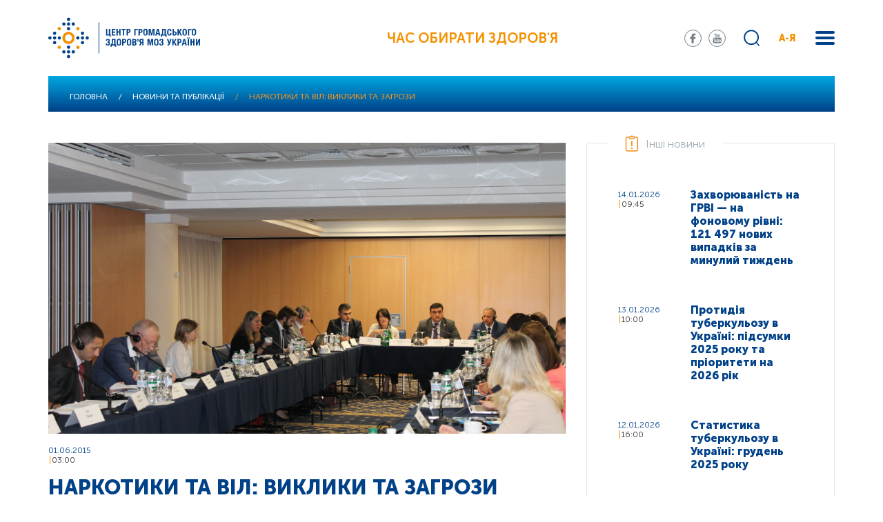

--- FILE ---
content_type: text/html; charset=UTF-8
request_url: https://phc.org.ua/news/narkotiki-ta-vil-vikliki-ta-zagrozi
body_size: 20775
content:
<!DOCTYPE html>
<html lang="uk" dir="ltr" prefix="content: http://purl.org/rss/1.0/modules/content/  dc: http://purl.org/dc/terms/  foaf: http://xmlns.com/foaf/0.1/  og: http://ogp.me/ns#  rdfs: http://www.w3.org/2000/01/rdf-schema#  schema: http://schema.org/  sioc: http://rdfs.org/sioc/ns#  sioct: http://rdfs.org/sioc/types#  skos: http://www.w3.org/2004/02/skos/core#  xsd: http://www.w3.org/2001/XMLSchema# ">
  <head>
    <meta charset="utf-8" />
<link rel="canonical" href="http://phc.org.ua/news/narkotiki-ta-vil-vikliki-ta-zagrozi" />
<meta name="description" content="27-28 травня в Києві відбувся захід з міжнародною участю «Регіональний діалог з питань політики стосовно наркотиків та ВІЛ для країн Східної Європи та Центральної Азії», організований Управлінням ООН з питань наркотиків та злочинності." />
<meta name="MobileOptimized" content="width" />
<meta name="HandheldFriendly" content="true" />
<meta name="viewport" content="width=device-width, initial-scale=1.0" />
<link rel="shortcut icon" href="/sites/default/files/favicon_01.png" type="image/png" />
<link rel="alternate" hreflang="uk" href="http://phc.org.ua/news/narkotiki-ta-vil-vikliki-ta-zagrozi" />
<link rel="revision" href="http://phc.org.ua/news/narkotiki-ta-vil-vikliki-ta-zagrozi" />

    <title>Наркотики та ВІЛ: виклики та загрози | Центр громадського здоров’я</title>
    <link rel="stylesheet" media="all" href="/sites/default/files/css/css_DduFjoNRmR6joHT_CpfByEVjZbQxyi7H8d4AZDDvgrw.css" />
<link rel="stylesheet" media="all" href="//fonts.googleapis.com/css?family=Roboto:100,300,400,500,700,900&amp;amp;subset=cyrillic" />
<link rel="stylesheet" media="all" href="//stackpath.bootstrapcdn.com/bootstrap/4.1.3/css/bootstrap.min.css" />
<link rel="stylesheet" media="all" href="/sites/default/files/css/css_o5qxaitWqGoU7uuTfkQOQhVbwUyisA8G9fBeDJz87DM.css" />

    
<!--[if lte IE 8]>
<script src="/sites/default/files/js/js_VtafjXmRvoUgAzqzYTA3Wrjkx9wcWhjP0G4ZnnqRamA.js"></script>
<![endif]-->

  </head>
  <body>
        <a href="#main-content" class="visually-hidden focusable">
      Перейти до основного вмісту
    </a>
    
      <div class="dialog-off-canvas-main-canvas" data-off-canvas-main-canvas>
    <div class="wrapper">
    <div class="search-block">
    <div class="container">
            <div class="row">
                    <div class="col-12">
                            <div class="search-form">
                                <div class="search-block-form" data-drupal-selector="search-block-form" id="block-moz-search" role="search">
  
    
      <form action="/search/content" method="get" id="search-block-form" accept-charset="UTF-8">
  <div class="js-form-item form-item js-form-type-search form-item-keys js-form-item-keys form-no-label">
      <label for="edit-keys" class="visually-hidden">Пошук</label>
        <input title="Введіть терміни, які необхідно знайти." data-drupal-selector="edit-keys" type="search" id="edit-keys" name="keys" value="" size="15" maxlength="128" class="form-search" />

        </div>
<div data-drupal-selector="edit-actions" class="form-actions js-form-wrapper form-wrapper" id="edit-actions"><input data-drupal-selector="edit-submit" type="submit" id="edit-submit" value="Пошук" class="button js-form-submit form-submit" />
</div>

</form>

  </div>

                                    <div class="close-search"></div>
                            </div>
                    </div>
            </div>
    </div>
</div>

<div class="menu">
    <div class="container">
          <div>
    <nav role="navigation" aria-labelledby="block-moz-main-menu-menu" id="block-moz-main-menu">
            
  <h2 class="visually-hidden" id="block-moz-main-menu-menu">Основна навіґація</h2>
  

        
                    <div class="menu-in">
                                <div class="one-sub-menu">
                      <div class="one-sub-tit">
                            <a href="/pro-centr" data-drupal-link-system-path="node/1117">Про центр</a>
                      </div>
                                                                <ul>
                                  <li>
                    <a href="/pro-centr/ustanovchi-dokumenti" data-drupal-link-system-path="node/1119">Установчі документи</a>
                                      </li>
                                  <li>
                    <a href="/pro-centr/zapobigannya-korupcii" data-drupal-link-system-path="node/1267">Запобігання корупції</a>
                                      </li>
                                  <li>
                    <a href="/pro-centr/vnutrishniy-audit" data-drupal-link-system-path="node/1483">Внутрішній аудит</a>
                                      </li>
                                  <li>
                    <a href="/pro-centr/proekti" data-drupal-link-system-path="node/1104">Проєкти</a>
                                      </li>
                                  <li>
                    <a href="/pro-centr/zakupivli" data-drupal-link-system-path="node/1192">Закупівлі</a>
                                      </li>
                                  <li>
                    <a href="/pro-centr/intervenciyna-epidemiologichna-sluzhba" data-drupal-link-system-path="node/1773">Інтервенційна епідеміологічна служба</a>
                                      </li>
                                  <li>
                    <a href="/pro-centr/ntgei" title="Національна технічна група експертів з питань імунопрофілактики (НТГЕІ)" data-drupal-link-system-path="node/1942">НТГЕІ</a>
                                      </li>
                                  <li>
                    <a href="/pro-centr/usunennya-pravovikh-bareriv" data-drupal-link-system-path="node/1818">Усунення правових бар’єрів</a>
                                      </li>
                                  <li>
                    <a href="/pro-centr/donacii" data-drupal-link-system-path="node/2020">Донації</a>
                                      </li>
                                  <li>
                    <a href="/pro-centr/energomenedzhment" data-drupal-link-system-path="node/3628">Енергоменеджмент</a>
                                      </li>
                                  <li>
                    <a href="/pro-centr/contacts" title="Контакти" data-drupal-link-system-path="node/13">Контакти</a>
                                      </li>
                          </ul>
        
                                      </div>
                                <div class="one-sub-menu">
                      <div class="one-sub-tit">
                            <a href="/kontrol-zakhvoryuvan" data-drupal-link-system-path="node/1107">Контроль захворювань</a>
                      </div>
                                                                <ul>
                                  <li>
                    <a href="/kontrol-zakhvoryuvan/tuberkuloz" data-drupal-link-system-path="node/1108">Туберкульоз</a>
                                      </li>
                                  <li>
                    <a href="/kontrol-zakhvoryuvan/vilsnid" data-drupal-link-system-path="node/1109">ВІЛ/СНІД</a>
                                      </li>
                                  <li>
                    <a href="/kontrol-zakhvoryuvan/virusni-gepatiti" data-drupal-link-system-path="node/1252">Вірусні гепатити</a>
                                      </li>
                                  <li>
                    <a href="/kontrol-zakhvoryuvan/inshi-infekciyni-zakhvoryuvannya" data-drupal-link-system-path="node/1156">Інші інфекційні захворювання</a>
                                      </li>
                                  <li>
                    <a href="/kontrol-zakhvoryuvan/imunizaciya" data-drupal-link-system-path="node/1245">Імунізація</a>
                                      </li>
                                  <li>
                    <a href="/kontrol-zakhvoryuvan/antimikrobna-rezistentnist" data-drupal-link-system-path="node/2556">Антимікробна резистентність</a>
                                      </li>
                                  <li>
                    <a href="/kontrol-zakhvoryuvan/infekciyniy-kontrol" data-drupal-link-system-path="node/1722">Інфекційний контроль</a>
                                      </li>
                                  <li>
                    <a href="/kontrol-zakhvoryuvan/neinfekciyni-zakhvoryuvannya" data-drupal-link-system-path="node/1258">Неінфекційні захворювання</a>
                                      </li>
                                  <li>
                    <a href="/kontrol-zakhvoryuvan/zalezhnist-vid-psikhoaktivnikh-rechovin" data-drupal-link-system-path="node/1110">Залежність від психоактивних речовин</a>
                                      </li>
                                  <li>
                    <a href="/kontrol-zakhvoryuvan/farmmenedzhment" data-drupal-link-system-path="node/1269">Фармменеджмент</a>
                                      </li>
                                  <li>
                    <a href="/kontrol-zakhvoryuvan/medichna-dopomoga-za-kordonom" title="Медична допомога вимушеним переселенцям за кордоном" data-drupal-link-system-path="node/3424">Меддопомога за кордоном</a>
                                      </li>
                          </ul>
        
                                      </div>
                                <div class="one-sub-menu">
                      <div class="one-sub-tit">
                            <a href="/kontrol-zakhvoryuvan/laboratorni-doslidzhennya/vsesvitnya-programa-laboratornogo-liderstva" title="Всесвітня програма лабораторного лідерства (GLLP)" data-drupal-link-system-path="node/3666">Всесвітня програма лабораторного лідерства</a>
                      </div>
                                      </div>
                                <div class="one-sub-menu">
                      <div class="one-sub-tit">
                            <a href="/eu4health" title="Програма EU4Health в Україні" data-drupal-link-system-path="node/3799">EU4Health</a>
                      </div>
                                      </div>
                                <div class="one-sub-menu">
                      <div class="one-sub-tit">
                            <a href="/promociya-zdorovya" data-drupal-link-system-path="node/1546">Промоція здоров’я</a>
                      </div>
                                                                <ul>
                                  <li>
                    <a href="/promociya-zdorovya/materiali-z-promocii-zdorovya" data-drupal-link-system-path="node/1262">Матеріали з промоції здоров’я</a>
                                      </li>
                                  <li>
                    <a href="/promociya-zdorovya/onlayn-testi" data-drupal-link-system-path="node/3085">Онлайн-тести</a>
                                      </li>
                          </ul>
        
                                      </div>
                                <div class="one-sub-menu">
                      <div class="one-sub-tit">
                            <a href="/karera-ta-navchannya" data-drupal-link-system-path="node/1363">Кар’єра</a>
                      </div>
                                                                <ul>
                                  <li>
                    <a href="/karera-ta-navchannya/vakansii" data-drupal-link-system-path="node/1120">Вакансії</a>
                                      </li>
                                  <li>
                    <a href="/karera-ta-navchannya/sertifikaciya-iso" data-drupal-link-system-path="node/3476">Сертифікація ISO</a>
                                      </li>
                                  <li>
                    <a href="/karera-ta-navchannya/bezperervniy-profesiyniy-rozvitok" data-drupal-link-system-path="node/4837">Безперервний професійний розвиток</a>
                                      </li>
                          </ul>
        
                                      </div>
                                <div class="one-sub-menu">
                      <div class="one-sub-tit">
                            <a href="https://courses.phc.org.ua/">Дистанційне навчання</a>
                      </div>
                                      </div>
                                <div class="one-sub-menu">
                      <div class="one-sub-tit">
                            <a href="/naukova-diyalnist" data-drupal-link-system-path="node/2703">Наукова діяльність</a>
                      </div>
                                      </div>
                                <div class="one-sub-menu">
                      <div class="one-sub-tit">
                            <a href="/regionalni-sistemi-gromadskogo-zdorovya" data-drupal-link-system-path="node/1822">Регіональні системи ГЗ</a>
                      </div>
                                                                <ul>
                                  <li>
                    <a href="/regionalni-sistemi-gromadskogo-zdorovya/gromadske-zdorovya-ukraini-profili-regioniv" title="Громадське здоров’я України: профілі регіонів" data-drupal-link-system-path="node/3463">Профілі регіонів</a>
                                      </li>
                          </ul>
        
                                      </div>
                                <div class="one-sub-menu">
                      <div class="one-sub-tit">
                            <a href="/news" data-drupal-link-system-path="news">Новини та публікації</a>
                      </div>
                                                                <ul>
                                  <li>
                    <a href="/news/all" data-drupal-link-system-path="news/all">Всі новини та публікації</a>
                                      </li>
                                  <li>
                    <a href="/promociya-zdorovya/daydzhest-cgz" title="Щомісячний дайджест для медпрацівників" data-drupal-link-system-path="node/3088">Дайджест ЦГЗ</a>
                                      </li>
                                  <li>
                    <a href="/promociya-zdorovya/daydzhest-pro-covid-19-cifri-i-fakti" title="Щотижневий дайджест про COVID-19: цифри і факти" data-drupal-link-system-path="node/3529">Дайджест про COVID-19</a>
                                      </li>
                          </ul>
        
                                      </div>
                                <div class="one-sub-menu">
                      <div class="one-sub-tit">
                            <a href="/reaguvannya-na-nadzvichayni-situacii" data-drupal-link-system-path="node/3150">Реагування на надзвичайні ситуації</a>
                      </div>
                                      </div>
                                <div class="one-sub-menu">
                      <div class="one-sub-tit">
                            <a href="/monitoring-i-statistika" data-drupal-link-system-path="node/3152">Моніторинг і статистика</a>
                      </div>
                                      </div>
                                <div class="one-sub-menu">
                      <div class="one-sub-tit">
                            <a href="/uptodate" data-drupal-link-system-path="node/3251">UpToDate</a>
                      </div>
                                      </div>
                        </div>
        


  </nav>

  </div>

    </div>
</div>


    <div class="menu-abc">
        <div class="sub-back">
                <a href="#">
                    назад в меню
                </a>
        </div>
        <div class="container">
            <nav role="navigation" aria-labelledby="block-aya-menu" id="block-aya">
            <div class="menu-abc-in">
                    <div class="one-sub-menu-abc">
                <div class="one-sub-tit-abc">
                    <span>І</span>
                </div>
                <ul>
                                            <li>
                            <a href="/kontrol-zakhvoryuvan/imunizaciya" data-drupal-link-system-path="node/1245">Імунізація</a>
                        </li>
                                            <li>
                            <a href="/kontrol-zakhvoryuvan/neinfekciyni-zakhvoryuvannya/sercevo-sudinni-zakhvoryuvannya/insult" data-drupal-link-system-path="node/1556">Інсульт</a>
                        </li>
                                            <li>
                            <a href="/kontrol-zakhvoryuvan/inshi-infekciyni-zakhvoryuvannya/infekcii-scho-peredayutsya-statevim-shlyakhom-ipssh" data-drupal-link-system-path="node/1175">Інфекції, що передаються статевим шляхом (ІПСШ)</a>
                        </li>
                                            <li>
                            <a href="/kontrol-zakhvoryuvan/inshi-infekciyni-zakhvoryuvannya/infekciyna-zakhvoryuvanist-naselennya-ukraini" data-drupal-link-system-path="node/1257">Інфекційна захворюваність населення України</a>
                        </li>
                                            <li>
                            <a href="/kontrol-zakhvoryuvan/inshi-infekciyni-zakhvoryuvannya/krapelni-infekcii/infekciyniy-mononukleoz" data-drupal-link-system-path="node/2635">Інфекційний мононуклеоз</a>
                        </li>
                                    </ul>
            </div>
                    <div class="one-sub-menu-abc">
                <div class="one-sub-tit-abc">
                    <span>А</span>
                </div>
                <ul>
                                            <li>
                            <a href="/kontrol-zakhvoryuvan/antimikrobna-rezistentnist" data-drupal-link-system-path="node/2556">Антимікробна резистентність</a>
                        </li>
                                            <li>
                            <a href="/kontrol-zakhvoryuvan/inshi-infekciyni-zakhvoryuvannya/sapronozi/antraks" title="Антракс (сибірка)" data-drupal-link-system-path="node/2634">Антракс (сибірка)</a>
                        </li>
                                            <li>
                            <a href="/kontrol-zakhvoryuvan/neinfekciyni-zakhvoryuvannya/sercevo-sudinni-zakhvoryuvannya/arterialna-gipertenziya" title="Артеріальна гіпертензія (артеріальна гіпертонія)" data-drupal-link-system-path="node/1554">Артеріальна гіпертензія</a>
                        </li>
                                            <li>
                            <a href="/kontrol-zakhvoryuvan/neinfekciyni-zakhvoryuvannya/inshi-neinfekciyni-zakhvoryuvannya/autizm" data-drupal-link-system-path="node/1558">Аутизм</a>
                        </li>
                                    </ul>
            </div>
                    <div class="one-sub-menu-abc">
                <div class="one-sub-tit-abc">
                    <span>Б</span>
                </div>
                <ul>
                                            <li>
                            <a href="/kontrol-zakhvoryuvan/inshi-infekciyni-zakhvoryuvannya/krapelni-infekcii/blizkoskhidniy-respiratorniy-sindrom-mers-cov" data-drupal-link-system-path="node/2632">Близькосхідний респіраторний синдром (MERS-CoV)</a>
                        </li>
                                            <li>
                            <a href="/kontrol-zakhvoryuvan/inshi-infekciyni-zakhvoryuvannya/kharchovi-otruennya/botulizm" data-drupal-link-system-path="node/1270">Ботулізм</a>
                        </li>
                                            <li>
                            <a href="/kontrol-zakhvoryuvan/inshi-infekciyni-zakhvoryuvannya/osoblivo-nebezpechni-infekcii/bruceloz" data-drupal-link-system-path="node/1274">Бруцельоз</a>
                        </li>
                                    </ul>
            </div>
                    <div class="one-sub-menu-abc">
                <div class="one-sub-tit-abc">
                    <span>В</span>
                </div>
                <ul>
                                            <li>
                            <a href="/kontrol-zakhvoryuvan/vilsnid" data-drupal-link-system-path="node/1109">ВІЛ/СНІД</a>
                        </li>
                                            <li>
                            <a href="/kontrol-zakhvoryuvan/virusni-gepatiti" data-drupal-link-system-path="node/1252">Вірусні гепатити</a>
                        </li>
                                            <li>
                            <a href="/kontrol-zakhvoryuvan/inshi-infekciyni-zakhvoryuvannya/krapelni-infekcii/vispa-mavp" data-drupal-link-system-path="node/2631">Віспа мавп</a>
                        </li>
                                            <li>
                            <a href="/kontrol-zakhvoryuvan/inshi-infekciyni-zakhvoryuvannya/krapelni-infekcii/vitryana-vispa" title="Вітряна віспа (вітрянка)" data-drupal-link-system-path="node/1913">Вітряна віспа</a>
                        </li>
                                    </ul>
            </div>
                    <div class="one-sub-menu-abc">
                <div class="one-sub-tit-abc">
                    <span>Г</span>
                </div>
                <ul>
                                            <li>
                            <a href="/kontrol-zakhvoryuvan/inshi-infekciyni-zakhvoryuvannya/osoblivo-nebezpechni-infekcii/virusni-gemoragichni-garyachki/garyachka-zakhidnogo-nilu" title="Геморагічна гарячка Західного Нілу" data-drupal-link-system-path="node/2637">Гарячка Західного Нілу</a>
                        </li>
                                            <li>
                            <a href="/kontrol-zakhvoryuvan/inshi-infekciyni-zakhvoryuvannya/kishkovi-infekcii/gostri-kishkovi-infekcii" data-drupal-link-system-path="node/1237">Гострі кишкові інфекції</a>
                        </li>
                                            <li>
                            <a href="/kontrol-zakhvoryuvan/inshi-infekciyni-zakhvoryuvannya/zakhvoryuvanist-na-grip-ta-grvi-v-ukraini" title="Грип та ГРВІ" data-drupal-link-system-path="node/1660">Грип</a>
                        </li>
                                            <li>
                            <a href="https://phc.org.ua/news/10-faktiv-pro-grudne-vigodovuvannya">Грудне вигодовування</a>
                        </li>
                                    </ul>
            </div>
                    <div class="one-sub-menu-abc">
                <div class="one-sub-tit-abc">
                    <span>Д</span>
                </div>
                <ul>
                                            <li>
                            <a href="/kontrol-zakhvoryuvan/inshi-infekciyni-zakhvoryuvannya/krapelni-infekcii/difteriya" data-drupal-link-system-path="node/1254">Дифтерія</a>
                        </li>
                                    </ul>
            </div>
                    <div class="one-sub-menu-abc">
                <div class="one-sub-tit-abc">
                    <span>Е</span>
                </div>
                <ul>
                                            <li>
                            <a href="/kontrol-zakhvoryuvan/inshi-infekciyni-zakhvoryuvannya/krapelni-infekcii/enterovirusna-infekciya" data-drupal-link-system-path="node/1239">Ентеровірусна інфекція</a>
                        </li>
                                            <li>
                            <a href="/kontrol-zakhvoryuvan/neinfekciyni-zakhvoryuvannya/inshi-neinfekciyni-zakhvoryuvannya/epilepsiya" data-drupal-link-system-path="node/1557">Епілепсія</a>
                        </li>
                                    </ul>
            </div>
                    <div class="one-sub-menu-abc">
                <div class="one-sub-tit-abc">
                    <span>Ж</span>
                </div>
                <ul>
                                            <li>
                            <a href="/kontrol-zakhvoryuvan/inshi-infekciyni-zakhvoryuvannya/osoblivo-nebezpechni-infekcii/virusni-gemoragichni-garyachki/zhovta-garyachka" data-drupal-link-system-path="node/1278">Жовта гарячка</a>
                        </li>
                                    </ul>
            </div>
                    <div class="one-sub-menu-abc">
                <div class="one-sub-tit-abc">
                    <span>З</span>
                </div>
                <ul>
                                            <li>
                            <a href="/kontrol-zakhvoryuvan/neinfekciyni-zakhvoryuvannya/inshi-neinfekciyni-zakhvoryuvannya/zakhvoryuvannya-organiv-zoru" data-drupal-link-system-path="node/1560">Захворювання органів зору</a>
                        </li>
                                            <li>
                            <a href="/promociya-zdorovya/proekt-prozdorove" data-drupal-link-system-path="node/1259">Здорове харчування</a>
                        </li>
                                            <li>
                            <a href="/news/zakhvoryuvannya-rotovoi-porozhnini-scho-varto-znati-i-yak-uberegtisya" data-drupal-link-system-path="node/1373">Здоров’я ротової порожнини</a>
                        </li>
                                    </ul>
            </div>
                    <div class="one-sub-menu-abc">
                <div class="one-sub-tit-abc">
                    <span>К</span>
                </div>
                <ul>
                                            <li>
                            <a href="/kontrol-zakhvoryuvan/imunizaciya/zagalna-informaciya" data-drupal-link-system-path="node/1246">Календар щеплень</a>
                        </li>
                                            <li>
                            <a href="/kontrol-zakhvoryuvan/inshi-infekciyni-zakhvoryuvannya/krapelni-infekcii/kashlyuk" title="Кашлюк (коклюш)" data-drupal-link-system-path="node/1244">Кашлюк</a>
                        </li>
                                            <li>
                            <a href="/kontrol-zakhvoryuvan/inshi-infekciyni-zakhvoryuvannya/krapelni-infekcii/kir" data-drupal-link-system-path="node/1240">Кір</a>
                        </li>
                                            <li>
                            <a href="/kontrol-zakhvoryuvan/inshi-infekciyni-zakhvoryuvannya/koronavirusna-infekciya-covid-19" data-drupal-link-system-path="node/1878">Коронавірусна інфекція COVID-19</a>
                        </li>
                                            <li>
                            <a href="/kontrol-zakhvoryuvan/inshi-infekciyni-zakhvoryuvannya/krapelni-infekcii/krasnukha" data-drupal-link-system-path="node/2633">Краснуха</a>
                        </li>
                                            <li>
                            <a href="/kontrol-zakhvoryuvan/inshi-infekciyni-zakhvoryuvannya/osoblivo-nebezpechni-infekcii/virusni-gemoragichni-garyachki/krim-kongo-gemoragichna-garyachka" data-drupal-link-system-path="node/2636">Крим-Конго геморагічна гарячка</a>
                        </li>
                                    </ul>
            </div>
                    <div class="one-sub-menu-abc">
                <div class="one-sub-tit-abc">
                    <span>Л</span>
                </div>
                <ul>
                                            <li>
                            <a href="/kontrol-zakhvoryuvan/inshi-infekciyni-zakhvoryuvannya/osoblivo-nebezpechni-infekcii/khvoroba-layma" title="Хвороба Лайма (кліщовий бореліоз, Лайм-бореліоз)" data-drupal-link-system-path="node/2625">Лайм-бореліоз</a>
                        </li>
                                            <li>
                            <a href="/kontrol-zakhvoryuvan/inshi-infekciyni-zakhvoryuvannya/osoblivo-nebezpechni-infekcii/leptospiroz" data-drupal-link-system-path="node/1236">Лептоспіроз</a>
                        </li>
                                            <li>
                            <a href="/kontrol-zakhvoryuvan/inshi-infekciyni-zakhvoryuvannya/listerioz" data-drupal-link-system-path="node/1268">Лістеріоз</a>
                        </li>
                                    </ul>
            </div>
                    <div class="one-sub-menu-abc">
                <div class="one-sub-tit-abc">
                    <span>М</span>
                </div>
                <ul>
                                            <li>
                            <a href="/kontrol-zakhvoryuvan/inshi-infekciyni-zakhvoryuvannya/osoblivo-nebezpechni-infekcii/malyariya" data-drupal-link-system-path="node/1235">Малярія</a>
                        </li>
                                            <li>
                            <a href="/kontrol-zakhvoryuvan/inshi-infekciyni-zakhvoryuvannya/krapelni-infekcii/meningokokova-infekciya" data-drupal-link-system-path="node/1911">Менінгококова інфекція</a>
                        </li>
                                    </ul>
            </div>
                    <div class="one-sub-menu-abc">
                <div class="one-sub-tit-abc">
                    <span>О</span>
                </div>
                <ul>
                                            <li>
                            <a href="/kontrol-zakhvoryuvan/neinfekciyni-zakhvoryuvannya/onkologichni-zakhvoryuvannya" data-drupal-link-system-path="node/1549">Онкологічні захворювання</a>
                        </li>
                                            <li>
                            <a href="/kontrol-zakhvoryuvan/inshi-infekciyni-zakhvoryuvannya/kharchovi-otruennya/otruennya-dikoroslimi-gribami-ta-roslinami" data-drupal-link-system-path="node/2626">Отруєння дикорослими грибами та рослинами</a>
                        </li>
                                    </ul>
            </div>
                    <div class="one-sub-menu-abc">
                <div class="one-sub-tit-abc">
                    <span>П</span>
                </div>
                <ul>
                                            <li>
                            <a href="/kontrol-zakhvoryuvan/inshi-infekciyni-zakhvoryuvannya/poliomielit-gvp" title="Поліомієліт (гострий в’ялий параліч)" data-drupal-link-system-path="node/1277">Поліомієліт (ГВП)</a>
                        </li>
                                            <li>
                            <a href="/kontrol-zakhvoryuvan/inshi-infekciyni-zakhvoryuvannya/pravec" data-drupal-link-system-path="node/1234">Правець</a>
                        </li>
                                            <li>
                            <a href="/kontrol-zakhvoryuvan/neinfekciyni-zakhvoryuvannya/profesiyne-zdorovya" data-drupal-link-system-path="node/2592">Професійне здоров’я</a>
                        </li>
                                            <li>
                            <a href="/news/psikhichne-zdorovya-molodi" data-drupal-link-system-path="node/1518">Психічне здоров’я</a>
                        </li>
                                            <li>
                            <a href="/kontrol-zakhvoryuvan/inshi-infekciyni-zakhvoryuvannya/krapelni-infekcii/grip-ptici" data-drupal-link-system-path="node/2430">Пташиний грип</a>
                        </li>
                                    </ul>
            </div>
                    <div class="one-sub-menu-abc">
                <div class="one-sub-tit-abc">
                    <span>Р</span>
                </div>
                <ul>
                                            <li>
                            <a href="/kontrol-zakhvoryuvan/inshi-infekciyni-zakhvoryuvannya/riziki-dlya-gromadskogo-zdorovya" data-drupal-link-system-path="node/1614">Ризики для громадського здоров’я</a>
                        </li>
                                            <li>
                            <a href="/kontrol-zakhvoryuvan/inshi-infekciyni-zakhvoryuvannya/kishkovi-infekcii/rotavirusna-infekciya" data-drupal-link-system-path="node/2620">Ротавірусна інфекція (ротавірусний ентерит)</a>
                        </li>
                                    </ul>
            </div>
                    <div class="one-sub-menu-abc">
                <div class="one-sub-tit-abc">
                    <span>С</span>
                </div>
                <ul>
                                            <li>
                            <a href="/kontrol-zakhvoryuvan/inshi-infekciyni-zakhvoryuvannya/kishkovi-infekcii/salmoneloz" data-drupal-link-system-path="node/2293">Сальмонельоз</a>
                        </li>
                                            <li>
                            <a href="/news/kokhane-zdorovya" data-drupal-link-system-path="node/1889">Сексуальне і репродуктивне здоров’я</a>
                        </li>
                                            <li>
                            <a href="/kontrol-zakhvoryuvan/inshi-infekciyni-zakhvoryuvannya/osoblivo-nebezpechni-infekcii/skaz" data-drupal-link-system-path="node/1243">Сказ</a>
                        </li>
                                            <li>
                            <a href="/kontrol-zakhvoryuvan/inshi-infekciyni-zakhvoryuvannya/krapelni-infekcii/skarlatina" data-drupal-link-system-path="node/1892">Скарлатина</a>
                        </li>
                                            <li>
                            <a href="/kontrol-zakhvoryuvan/inshi-infekciyni-zakhvoryuvannya/krapelni-infekcii/streptokokova-infekciya" data-drupal-link-system-path="node/1912">Стрептококова інфекція</a>
                        </li>
                                    </ul>
            </div>
                    <div class="one-sub-menu-abc">
                <div class="one-sub-tit-abc">
                    <span>Т</span>
                </div>
                <ul>
                                            <li>
                            <a href="/kontrol-zakhvoryuvan/tuberkuloz/pro-tuberkuloz" data-drupal-link-system-path="node/3223">Туберкульоз</a>
                        </li>
                                            <li>
                            <a href="/kontrol-zakhvoryuvan/inshi-infekciyni-zakhvoryuvannya/osoblivo-nebezpechni-infekcii/tulyaremiya" data-drupal-link-system-path="node/1275">Туляремія</a>
                        </li>
                                    </ul>
            </div>
                    <div class="one-sub-menu-abc">
                <div class="one-sub-tit-abc">
                    <span>Х</span>
                </div>
                <ul>
                                            <li>
                            <a href="/kontrol-zakhvoryuvan/inshi-infekciyni-zakhvoryuvannya/osoblivo-nebezpechni-infekcii/virusni-gemoragichni-garyachki/ebola" data-drupal-link-system-path="node/1279">Хвороба, спричинена вірусом Ебола (ХСВЕ)</a>
                        </li>
                                            <li>
                            <a href="/kontrol-zakhvoryuvan/inshi-infekciyni-zakhvoryuvannya/osoblivo-nebezpechni-infekcii/kholera" data-drupal-link-system-path="node/1238">Холера</a>
                        </li>
                                            <li>
                            <a href="/kontrol-zakhvoryuvan/neinfekciyni-zakhvoryuvannya/khronichni-respiratorni-zakhvoryuvannya" title="Астма, ХОЗЛ (хронічний бронхіт)" data-drupal-link-system-path="node/1550">Хронічні респіраторні захворювання</a>
                        </li>
                                    </ul>
            </div>
                    <div class="one-sub-menu-abc">
                <div class="one-sub-tit-abc">
                    <span>Ш</span>
                </div>
                <ul>
                                            <li>
                            <a href="/kontrol-zakhvoryuvan/inshi-infekciyni-zakhvoryuvannya/kishkovi-infekcii/shigeloz" title="Шигельоз (дизентерія)" data-drupal-link-system-path="node/2622">Шигельоз</a>
                        </li>
                                            <li>
                            <a href="/news/do-uvagi-mandrivnikiv-chim-zagrozhue-shistosomoz-i-yak-uberegtisya" data-drupal-link-system-path="node/2408">Шистосомоз</a>
                        </li>
                                    </ul>
            </div>
            </div>

  </nav>

        </div>
    </div>


<!-- Header -->
<header>

<script async src="https://www.googletagmanager.com/gtag/js?id=G-QYKPP2W4R1"></script>
<script>
window.dataLayer = window.dataLayer || [];
function gtag(){dataLayer.push(arguments);}
gtag('js', new Date());
gtag('config', 'G-QYKPP2W4R1');
</script>

    <div class="container">
            <div class="row">
                    <div class="col-12">
                            <div class="header-in align-content-center align-items-center justify-content-between d-flex">
                                                                            <div class="logo">
                                              <div>
    <div id="block-moz-branding">
  
    
        <a href="/" rel="home">
      <img src="/themes/moz/logo.svg" alt="Головна" />
    </a>
      
</div>

  </div>

                                        </div>
                                                                                                                <div class="text-inside">
                                            Час обирати здоров'я
                                        </div>
                                                                        <div class="show-mob-menu">
                                            <span></span>
                                            <span></span>
                                            <span></span>
                                    </div>

                                    <div class="mobile-body-menu">
                                            <div class="mobile-body-menu-in">
                                                                                                            <div class="mobile-body-menu-top">
                                                                  <div>
    <div class="header-soc">
<div id="block-soc-seti">
  
    
        
            <div><ul>
     <li class="s-1"><a href="https://www.facebook.com/phc.org.ua/" target="_blank"></a></li>
     <li class="s-3"><a href="https://www.youtube.com/channel/UCLGgvj2X9l89kIYzTPUj7GA/feed" target="_blank"></a></li>
</ul></div>
      
  </div>
</div>
  </div>

                                                        </div>
                                                                                                                                                                <div class="mobile-body-menu-search">
                                                            <div class="search-block-form" data-drupal-selector="search-block-form" id="block-moz-search" role="search">
  
    
      <form action="/search/content" method="get" id="search-block-form" accept-charset="UTF-8">
  <div class="js-form-item form-item js-form-type-search form-item-keys js-form-item-keys form-no-label">
      <label for="edit-keys" class="visually-hidden">Пошук</label>
        <input title="Введіть терміни, які необхідно знайти." data-drupal-selector="edit-keys" type="search" id="edit-keys" name="keys" value="" size="15" maxlength="128" class="form-search" />

        </div>
<div data-drupal-selector="edit-actions" class="form-actions js-form-wrapper form-wrapper" id="edit-actions"><input data-drupal-selector="edit-submit" type="submit" id="edit-submit" value="Пошук" class="button js-form-submit form-submit" />
</div>

</form>

  </div>

                                                        </div>
                                                                                                                                                                <div class="mobile-list-menu">
                                                              <div>
        <div class="mobile-list-menu">
        <ul>
            <li class="mob-abc"><a href="#">А-Я</a></li>
                                                                                <li class="has-sub menu-item">
                    <a href="/pro-centr" data-drupal-link-system-path="node/1117">Про центр</a>
                                            <div class="sub-mob-menu">
                            <div class="sub-back">
                                <a href="#">
                                    назад в меню
                                </a>
                            </div>
                            <ul>
                                                                    <li>
                                        <a href="/pro-centr/ustanovchi-dokumenti" data-drupal-link-system-path="node/1119">Установчі документи</a>
                                    </li>
                                                                    <li>
                                        <a href="/pro-centr/zapobigannya-korupcii" data-drupal-link-system-path="node/1267">Запобігання корупції</a>
                                    </li>
                                                                    <li>
                                        <a href="/pro-centr/vnutrishniy-audit" data-drupal-link-system-path="node/1483">Внутрішній аудит</a>
                                    </li>
                                                                    <li>
                                        <a href="/pro-centr/proekti" data-drupal-link-system-path="node/1104">Проєкти</a>
                                    </li>
                                                                    <li>
                                        <a href="/pro-centr/zakupivli" data-drupal-link-system-path="node/1192">Закупівлі</a>
                                    </li>
                                                                    <li>
                                        <a href="/pro-centr/intervenciyna-epidemiologichna-sluzhba" data-drupal-link-system-path="node/1773">Інтервенційна епідеміологічна служба</a>
                                    </li>
                                                                    <li>
                                        <a href="/pro-centr/ntgei" title="Національна технічна група експертів з питань імунопрофілактики (НТГЕІ)" data-drupal-link-system-path="node/1942">НТГЕІ</a>
                                    </li>
                                                                    <li>
                                        <a href="/pro-centr/usunennya-pravovikh-bareriv" data-drupal-link-system-path="node/1818">Усунення правових бар’єрів</a>
                                    </li>
                                                                    <li>
                                        <a href="/pro-centr/donacii" data-drupal-link-system-path="node/2020">Донації</a>
                                    </li>
                                                                    <li>
                                        <a href="/pro-centr/energomenedzhment" data-drupal-link-system-path="node/3628">Енергоменеджмент</a>
                                    </li>
                                                                    <li>
                                        <a href="/pro-centr/contacts" title="Контакти" data-drupal-link-system-path="node/13">Контакти</a>
                                    </li>
                                                            </ul>
                        </div>
                                    </li>
                                                                                <li class="has-sub menu-item">
                    <a href="/kontrol-zakhvoryuvan" data-drupal-link-system-path="node/1107">Контроль захворювань</a>
                                            <div class="sub-mob-menu">
                            <div class="sub-back">
                                <a href="#">
                                    назад в меню
                                </a>
                            </div>
                            <ul>
                                                                    <li>
                                        <a href="/kontrol-zakhvoryuvan/tuberkuloz" data-drupal-link-system-path="node/1108">Туберкульоз</a>
                                    </li>
                                                                    <li>
                                        <a href="/kontrol-zakhvoryuvan/vilsnid" data-drupal-link-system-path="node/1109">ВІЛ/СНІД</a>
                                    </li>
                                                                    <li>
                                        <a href="/kontrol-zakhvoryuvan/virusni-gepatiti" data-drupal-link-system-path="node/1252">Вірусні гепатити</a>
                                    </li>
                                                                    <li>
                                        <a href="/kontrol-zakhvoryuvan/inshi-infekciyni-zakhvoryuvannya" data-drupal-link-system-path="node/1156">Інші інфекційні захворювання</a>
                                    </li>
                                                                    <li>
                                        <a href="/kontrol-zakhvoryuvan/imunizaciya" data-drupal-link-system-path="node/1245">Імунізація</a>
                                    </li>
                                                                    <li>
                                        <a href="/kontrol-zakhvoryuvan/antimikrobna-rezistentnist" data-drupal-link-system-path="node/2556">Антимікробна резистентність</a>
                                    </li>
                                                                    <li>
                                        <a href="/kontrol-zakhvoryuvan/infekciyniy-kontrol" data-drupal-link-system-path="node/1722">Інфекційний контроль</a>
                                    </li>
                                                                    <li>
                                        <a href="/kontrol-zakhvoryuvan/neinfekciyni-zakhvoryuvannya" data-drupal-link-system-path="node/1258">Неінфекційні захворювання</a>
                                    </li>
                                                                    <li>
                                        <a href="/kontrol-zakhvoryuvan/zalezhnist-vid-psikhoaktivnikh-rechovin" data-drupal-link-system-path="node/1110">Залежність від психоактивних речовин</a>
                                    </li>
                                                                    <li>
                                        <a href="/kontrol-zakhvoryuvan/farmmenedzhment" data-drupal-link-system-path="node/1269">Фармменеджмент</a>
                                    </li>
                                                                    <li>
                                        <a href="/kontrol-zakhvoryuvan/medichna-dopomoga-za-kordonom" title="Медична допомога вимушеним переселенцям за кордоном" data-drupal-link-system-path="node/3424">Меддопомога за кордоном</a>
                                    </li>
                                                            </ul>
                        </div>
                                    </li>
                                                                                <li class="menu-item">
                    <a href="/kontrol-zakhvoryuvan/laboratorni-doslidzhennya/vsesvitnya-programa-laboratornogo-liderstva" title="Всесвітня програма лабораторного лідерства (GLLP)" data-drupal-link-system-path="node/3666">Всесвітня програма лабораторного лідерства</a>
                                    </li>
                                                                                <li class="menu-item">
                    <a href="/eu4health" title="Програма EU4Health в Україні" data-drupal-link-system-path="node/3799">EU4Health</a>
                                    </li>
                                                                                <li class="has-sub menu-item">
                    <a href="/promociya-zdorovya" data-drupal-link-system-path="node/1546">Промоція здоров’я</a>
                                            <div class="sub-mob-menu">
                            <div class="sub-back">
                                <a href="#">
                                    назад в меню
                                </a>
                            </div>
                            <ul>
                                                                    <li>
                                        <a href="/promociya-zdorovya/materiali-z-promocii-zdorovya" data-drupal-link-system-path="node/1262">Матеріали з промоції здоров’я</a>
                                    </li>
                                                                    <li>
                                        <a href="/promociya-zdorovya/onlayn-testi" data-drupal-link-system-path="node/3085">Онлайн-тести</a>
                                    </li>
                                                            </ul>
                        </div>
                                    </li>
                                                                                <li class="has-sub menu-item">
                    <a href="/karera-ta-navchannya" data-drupal-link-system-path="node/1363">Кар’єра</a>
                                            <div class="sub-mob-menu">
                            <div class="sub-back">
                                <a href="#">
                                    назад в меню
                                </a>
                            </div>
                            <ul>
                                                                    <li>
                                        <a href="/karera-ta-navchannya/vakansii" data-drupal-link-system-path="node/1120">Вакансії</a>
                                    </li>
                                                                    <li>
                                        <a href="/karera-ta-navchannya/sertifikaciya-iso" data-drupal-link-system-path="node/3476">Сертифікація ISO</a>
                                    </li>
                                                                    <li>
                                        <a href="/karera-ta-navchannya/bezperervniy-profesiyniy-rozvitok" data-drupal-link-system-path="node/4837">Безперервний професійний розвиток</a>
                                    </li>
                                                            </ul>
                        </div>
                                    </li>
                                                                                <li class="menu-item">
                    <a href="https://courses.phc.org.ua/">Дистанційне навчання</a>
                                    </li>
                                                                                <li class="menu-item">
                    <a href="/naukova-diyalnist" data-drupal-link-system-path="node/2703">Наукова діяльність</a>
                                    </li>
                                                                                <li class="has-sub menu-item">
                    <a href="/regionalni-sistemi-gromadskogo-zdorovya" data-drupal-link-system-path="node/1822">Регіональні системи ГЗ</a>
                                            <div class="sub-mob-menu">
                            <div class="sub-back">
                                <a href="#">
                                    назад в меню
                                </a>
                            </div>
                            <ul>
                                                                    <li>
                                        <a href="/regionalni-sistemi-gromadskogo-zdorovya/gromadske-zdorovya-ukraini-profili-regioniv" title="Громадське здоров’я України: профілі регіонів" data-drupal-link-system-path="node/3463">Профілі регіонів</a>
                                    </li>
                                                            </ul>
                        </div>
                                    </li>
                                                                                <li class="has-sub menu-item">
                    <a href="/news" data-drupal-link-system-path="news">Новини та публікації</a>
                                            <div class="sub-mob-menu">
                            <div class="sub-back">
                                <a href="#">
                                    назад в меню
                                </a>
                            </div>
                            <ul>
                                                                    <li>
                                        <a href="/news/all" data-drupal-link-system-path="news/all">Всі новини та публікації</a>
                                    </li>
                                                                    <li>
                                        <a href="/promociya-zdorovya/daydzhest-cgz" title="Щомісячний дайджест для медпрацівників" data-drupal-link-system-path="node/3088">Дайджест ЦГЗ</a>
                                    </li>
                                                                    <li>
                                        <a href="/promociya-zdorovya/daydzhest-pro-covid-19-cifri-i-fakti" title="Щотижневий дайджест про COVID-19: цифри і факти" data-drupal-link-system-path="node/3529">Дайджест про COVID-19</a>
                                    </li>
                                                            </ul>
                        </div>
                                    </li>
                                                                                <li class="menu-item">
                    <a href="/reaguvannya-na-nadzvichayni-situacii" data-drupal-link-system-path="node/3150">Реагування на надзвичайні ситуації</a>
                                    </li>
                                                                                <li class="menu-item">
                    <a href="/monitoring-i-statistika" data-drupal-link-system-path="node/3152">Моніторинг і статистика</a>
                                    </li>
                                                                                <li class="menu-item">
                    <a href="/uptodate" data-drupal-link-system-path="node/3251">UpToDate</a>
                                    </li>
                    </ul>
    </div>

  </div>

                                                        </div>
                                                                                                </div>
                                    </div>

                                    <div class="header-right">
                                                                                              <div class="region-header">
    <div class="header-soc">
<div id="block-socseti">
  
    
        
            <div><ul>
     <li class="s-1"><a href="https://www.facebook.com/phc.org.ua/" target="_blank"></a></li>
     <li class="s-3"><a href="https://www.youtube.com/channel/UCLGgvj2X9l89kIYzTPUj7GA/feed" target="_blank"></a></li>
</ul></div>
      
  </div>
</div>
  </div>

                                                                                        <div class="search">
                                                    <div class="show-search"></div>
                                            </div>
                                            <div class="abc">
                                                    <a href="#">
                                                        А-Я
                                                    </a>
                                            </div>
                                            <div class="show-menu">
                                                    <span></span>
                                                    <span></span>
                                                    <span></span>
                                            </div>
                                    </div>
                            </div>
                    </div>
            </div>
    </div>
</header>        <main>
            <div class="container">
		<div class="row">
                    <div class="col-md-12">
			<div class="inside-top">
                                                                                                <div class="broad no-tit">
                                          <div>
    <div id="block-moz-breadcrumbs">
  
    
        <nav role="navigation" aria-labelledby="system-breadcrumb">
    <ul>
          <li>
                  <a href="/">Головна</a>
              </li>
              <li><span>/</span></li>
                <li>
                  <a href="/news">Новини та публікації</a>
              </li>
              <li><span>/</span></li>
                <li>
                    <span>Наркотики та ВІЛ: виклики та загрози</span>
              </li>
              </ul>
  </nav>

  </div>

  </div>

                                    </div>
                                                    </div>
                    </div>
                                                                                    <div class="col-xl-8 col-lg-6 news-wrap">
                        <div class="row">
                            <div class="col-md-12">
                                  <div>
    <div id="block-moz-content">
  
    
      <article data-history-node-id="974" role="article" about="/news/narkotiki-ta-vil-vikliki-ta-zagrozi" typeof="schema:Article">
    <div class="full-news">
        
                  <span property="schema:name" content="Наркотики та ВІЛ: виклики та загрози" class="hidden"></span>


        
        <div>
                            <div class="full-news-thumb">
                    
            <div>  <img property="schema:image" src="/sites/default/files/styles/stranica_novosti/public/uploads/news/covers/000/000/301/original/430469981f66657b.jpeg?itok=YWOi6tx2" width="950" height="535" alt="Наркотики та ВІЛ: виклики та загрози" typeof="foaf:Image" />


</div>
      
                </div>
                        <div class="full-news-data">
                <div class="news-data">
                    <div class="news-data-top">
                        01.06.2015
                    </div>
                    <div class="news-data-time">
                        03:00
                    </div>
                </div>
            </div>
            <h1><span property="schema:name">Наркотики та ВІЛ: виклики та загрози</span>
</h1>
            <div class="full-news-content">
            <div property="schema:text"><p>27-28 травня в Києві відбувся захід з міжнародною участю «Регіональний діалог з питань політики стосовно наркотиків та ВІЛ для країн Східної Європи та Центральної Азії», організований Управлінням ООН з питань наркотиків та злочинності.</p>

<p>В рамках заходу учасники державних та громадських організацій з Білорусі, Чехії, Естонії, Молдови, Азербайджану, Грузії, Казахстану, Таджикистану та України зробили огляд поточної ситуації та основних проблем з питань наркотиків та ВІЛ, обговорили успішні практики на рівні країн та вдосконалення системи наркоконтролю з урахуванням питань здоров’я та прав людини. Від ДУ «Український центр контролю за соцхворобами МОЗ України» в заході взяли участь заступник директора з питань профілактичної діяльності, досліджень та ресурсного розвитку професор Алла Щербінська та спеціаліст з координації ЗПТ, кандидат психологічних наук Ірина Іванчук. </p>

<p>Всупереч міжнародним зусиллям у протидії ВІЛ  небезпечне вживання ін’єкційних наркотиків продовжує бути одним з головних факторів епідемії ВІЛ у багатьох країнах світу. Згідно даних УНП ООН, ЮНЕЙДС, ВОЗ та Всесвітнього банку споживачами ін’єкційних наркотиків (СІН) є 12.7 млн. осіб, 13.1% з них (або 1.7 млн. осіб) живуть з ВІЛ. Ситуація з ВІЛ є особливо гострою у регіоні Південно-Західної Азії та Східної/Південно-Cхідної Азії, де поширеність ВІЛ серед СІН складає 28,8% та 23% відповідно.</p>

<p>Метою проведення діалогів є надання підтримки всім учасникам у обговоренні на національному, регіональному та міжнародному рівні напередодні сесії Генеральної Асамблеї ООН з питань наркотиків та зустрічей високого рівня з питань ВІЛ/СНІДу у 2016 році у напрямках наркотики та здоров’я; наркотики та злочинність; наркотики, права людини, молодь, діти та суспільство;  нові виклики, загрози та сьогодення; альтернативний розвиток. Результатами зустрічей має стати 7 регіональних звітів з питань наркополітики в контексті ВІЛ та консолідований глобальний звіт.</p>

<p> </p>

<div class="carousel_wrapper" contenteditable="false" data-sliderid="cke_87ce4mro_slideShow" id="cke_87ce4mro_slideShow">
<div class="carousel" contenteditable="false" id="carousel_cke_87ce4mro_slideShow">
<ul contenteditable="false">
	<li contenteditable="false"><a contenteditable="false" data-lightbox="images-cke_87ce4mro_slideShow" href="/sites/default/files/uploads/images/IMG_3024.JPG"><img contenteditable="false" height="100" src="/sites/default/files/uploads/images/IMG_3024.JPG" width="150" /></a></li>
	<li contenteditable="false"><a contenteditable="false" data-lightbox="images-cke_87ce4mro_slideShow" href="/sites/default/files/uploads/images/IMG_3022.JPG"><img contenteditable="false" height="100" src="/sites/default/files/uploads/images/IMG_3022.JPG" width="150" /></a></li>
</ul>
</div>
<a class="prev_cke_87ce4mro_slideShow arrows prev" contenteditable="false"></a><a class="next_cke_87ce4mro_slideShow arrows next" contenteditable="false"></a> <script type="text/javascript">
<!--//--><![CDATA[// ><!--
document.addEventListener("DOMContentLoaded", function(event) {  $(function() {$('#carousel_cke_87ce4mro_slideShow').on('jcarousel:reload jcarousel:create', function () { var carousel = $(this), width = carousel.innerWidth() / 3;  carousel.jcarousel('items').css('width', Math.ceil(width) + 'px');  }).jcarousel({}); $('.prev_cke_87ce4mro_slideShow').jcarouselControl({carousel: $('#carousel_cke_87ce4mro_slideShow'), target: '-=1'}); $('.next_cke_87ce4mro_slideShow').jcarouselControl({carousel: $('#carousel_cke_87ce4mro_slideShow'), target: '+=1'});});});
//--><!]]>
</script></div>

<p> </p>

<p> </p>

<p class="header_h3"><strong>Про організацію</strong></p>

<p>Державна установа «Український центр контролю за соціально небезпечними хворобами Міністерства охорони здоров'я України» (УЦКС) був створений з метою покращення координації та спрямування національних зусиль для боротьби з ВІЛ, туберкульозом та іншими соціально небезпечними захворюваннями в Україні.</p>

<p>Центр було сформовано у 2012 році на базі Державної установи «Український центр профілактики і боротьби зі СНІДом міністерства охорони здоров’я України» та Національного центру боротьби з туберкульозом.</p>

<p>УКЦС виступає провідним експертом в таких напрямках: <strong>збір даних</strong> з ВІЛ-інфекції та туберкульозу по всій країні, <strong>ф</strong><strong>армацевтичний менеджмент</strong> ВІЛ та туберкульозу,  розробка <strong>стандартів і протоколів</strong> для лікування туберкульозу та ВІЛ, <strong>оцінка </strong>та <strong>контроль якості</strong> постачальників медичних послуг.</p>

<p>Директор центру – д. мед. н., проф. Наталія Миколаївна Нізова.</p>
</div>
      </div>
            <div class="share-news">
                <div class="share-news-name">
                    Поділитися
                </div>
                <div class="header-soc">
                    <ul>
                        <li class="s-1"><a href="#" data-js="facebook-share"></a></li>
                        <li class="s-2"><a href="#" data-js="twitter-share"></a></li>
                    </ul>
                </div>
            </div>
            <script>
                var twitterShare = document.querySelector('[data-js="twitter-share"]');
                twitterShare.onclick = function(e) {
                  e.preventDefault();
                  var twitterWindow = window.open('https://twitter.com/share?url=' + document.URL, 'twitter-popup', 'height=350,width=600');
                  if(twitterWindow.focus) { twitterWindow.focus(); }
                    return false;
                  }

                var facebookShare = document.querySelector('[data-js="facebook-share"]');

                facebookShare.onclick = function(e) {
                  e.preventDefault();
                  var facebookWindow = window.open('https://www.facebook.com/sharer/sharer.php?u=' + document.URL, 'facebook-popup', 'height=350,width=600');
                  if(facebookWindow.focus) { facebookWindow.focus(); }
                    return false;
                }
            </script>
        </div>
    </div>
</article>

  </div>

  </div>

                            </div>
                        </div>
                    </div>
                                            <div class="col-xl-4 col-lg-6">
                              <div>
    <div class="views-element-container" id="block-moz-views-block-news-block-3">
  
    
      <div><div class="all-news-home inside js-view-dom-id-1f2fe7e3bb11405335fc67a7832f215ffdda48dfdfb177e57f1aba30e65bc669">
  
  
  
  <div class="all-news-tit">
            <span>
                    <i>
                            <svg  width="20" height="26" version="1.1" id="Шар_1" xmlns="http://www.w3.org/2000/svg" xmlns:xlink="http://www.w3.org/1999/xlink" x="0px" y="0px"
                                     width="24.667px" height="31px" viewBox="0 0 24.667 31" enable-background="new 0 0 24.667 31" xml:space="preserve">
                            <g>
                                    <path fill="#F19220" d="M10.851,11.246h2.57l-0.18,9.129h-2.236L10.851,11.246z M10.851,22.814h2.57v2.543h-2.57V22.814z"/>
                            </g>
                            <path fill="#F09121" stroke="#F19220" stroke-miterlimit="10" d="M20.73,3.985h-3.464V3.959c0-0.459-0.374-0.833-0.833-0.833h-2.176
                                    V3.1c0-0.696-0.566-1.264-1.263-1.264h-1.719c-0.695,0-1.262,0.567-1.262,1.264v0.026H7.838c-0.459,0-0.833,0.374-0.833,0.833v0.026
                                    H3.541c-1.17,0-2.122,0.951-2.122,2.121v21.058c0,1.169,0.952,2.122,2.122,2.122h17.19c1.169,0,2.122-0.953,2.122-2.122V6.106
                                    C22.852,4.937,21.9,3.985,20.73,3.985z M10.819,3.1c0-0.253,0.205-0.458,0.456-0.458h1.719c0.252,0,0.457,0.205,0.457,0.458v0.026
                                    h-2.632V3.1z M7.811,3.959c0-0.015,0.013-0.027,0.027-0.027h8.595c0.014,0,0.026,0.013,0.026,0.027v0.427c0,0,0,0.001,0,0.003
                                    c0,0,0,0.001,0,0.002v0.857c0,0.725-0.59,1.315-1.316,1.315H9.127c-0.726,0-1.316-0.591-1.316-1.315V3.959z M22.046,27.164
                                    c0,0.726-0.591,1.316-1.316,1.316H3.541c-0.726,0-1.316-0.591-1.316-1.316V6.106c0-0.725,0.59-1.315,1.316-1.315h3.464
                                    c0,0,0.144,1.054,0.176,1.201c0,0,0.19,1.278,1.946,1.378h6.016c0.698,0,1.319-0.339,1.706-0.861c0,0,0.397-0.592,0.417-1.261V4.791
                                    h3.464c0.725,0,1.316,0.591,1.316,1.315V27.164z"/>
                            </svg>
                    </i>
                    Інші новини
            </span>
    </div>
  
  
  

      <div class="one-news"><div class="views-field views-field-created-1"><span class="field-content"><div class="one-news-data">
	<div class="news-data">
		<div class="news-data-top">
			14.01.2026
		</div>
		<div class="news-data-time">
			09:45
		</div>
	</div>
</div></span></div><div class="views-field views-field-title"><div class="field-content one-news-link"><a href="/news/zakhvoryuvanist-na-grvi-na-fonovomu-rivni-121-497-novikh-vipadkiv-za-minuliy-tizhden" hreflang="uk">Захворюваність на ГРВІ — на фоновому рівні: 121 497 нових випадків за минулий тиждень</a></div></div></div>
    <div class="one-news"><div class="views-field views-field-created-1"><span class="field-content"><div class="one-news-data">
	<div class="news-data">
		<div class="news-data-top">
			13.01.2026
		</div>
		<div class="news-data-time">
			10:00
		</div>
	</div>
</div></span></div><div class="views-field views-field-title"><div class="field-content one-news-link"><a href="/news/protidiya-tuberkulozu-v-ukraini-pidsumki-2025-roku-ta-prioriteti-na-2026-rik" hreflang="uk">Протидія туберкульозу в Україні: підсумки 2025 року та пріоритети на 2026 рік</a></div></div></div>
    <div class="one-news"><div class="views-field views-field-created-1"><span class="field-content"><div class="one-news-data">
	<div class="news-data">
		<div class="news-data-top">
			12.01.2026
		</div>
		<div class="news-data-time">
			16:00
		</div>
	</div>
</div></span></div><div class="views-field views-field-title"><div class="field-content one-news-link"><a href="/news/statistika-tuberkulozu-v-ukraini-gruden-2025-roku" hreflang="uk">Статистика туберкульозу в Україні: грудень 2025 року</a></div></div></div>
    <div class="one-news"><div class="views-field views-field-created-1"><span class="field-content"><div class="one-news-data">
	<div class="news-data">
		<div class="news-data-top">
			12.01.2026
		</div>
		<div class="news-data-time">
			09:30
		</div>
	</div>
</div></span></div><div class="views-field views-field-title"><div class="field-content one-news-link"><a href="/news/scho-vkhodit-do-novoi-medichnoi-programi-skrining-zdorovya-40" hreflang="uk">Що входить до нової медичної програми «Скринінг здоровʼя 40+»</a></div></div></div>
    <div class="one-news"><div class="views-field views-field-created-1"><span class="field-content"><div class="one-news-data">
	<div class="news-data">
		<div class="news-data-top">
			09.01.2026
		</div>
		<div class="news-data-time">
			16:10
		</div>
	</div>
</div></span></div><div class="views-field views-field-title"><div class="field-content one-news-link"><a href="/news/statistika-vilsnid-v-ukraini-gruden-2025-roku" hreflang="uk">Статистика ВІЛ/СНІД в Україні: грудень 2025 року</a></div></div></div>
    <div class="one-news"><div class="views-field views-field-created-1"><span class="field-content"><div class="one-news-data">
	<div class="news-data">
		<div class="news-data-top">
			08.01.2026
		</div>
		<div class="news-data-time">
			09:50
		</div>
	</div>
</div></span></div><div class="views-field views-field-title"><div class="field-content one-news-link"><a href="/news/kraschiy-zakhist-dityam-zruchnishe-batkam-yak-zminivsya-kalendar-profilaktichnikh-scheplen-z" hreflang="uk">Кращий захист дітям, зручніше батькам: як змінився Календар профілактичних щеплень з 2026 року</a></div></div></div>
    <div class="one-news"><div class="views-field views-field-created-1"><span class="field-content"><div class="one-news-data">
	<div class="news-data">
		<div class="news-data-top">
			07.01.2026
		</div>
		<div class="news-data-time">
			09:45
		</div>
	</div>
</div></span></div><div class="views-field views-field-title"><div class="field-content one-news-link"><a href="/news/zakhvoryuvanist-na-grvi-na-fonovomu-rivni-105-471-noviy-vipadok-za-minuliy-tizhden" hreflang="uk">Захворюваність на ГРВІ — на фоновому рівні: 105 471 новий випадок за минулий тиждень</a></div></div></div>
    <div class="one-news"><div class="views-field views-field-created-1"><span class="field-content"><div class="one-news-data">
	<div class="news-data">
		<div class="news-data-top">
			06.01.2026
		</div>
		<div class="news-data-time">
			17:20
		</div>
	</div>
</div></span></div><div class="views-field views-field-title"><div class="field-content one-news-link"><a href="/news/scho-neobkhidno-znati-pro-nacionalnu-programu-skrining-zdorovya-40" hreflang="uk">Що необхідно знати про Національну програму «Скринінг здоров’я 40+»</a></div></div></div>
    <div class="one-news"><div class="views-field views-field-created-1"><span class="field-content"><div class="one-news-data">
	<div class="news-data">
		<div class="news-data-top">
			06.01.2026
		</div>
		<div class="news-data-time">
			10:58
		</div>
	</div>
</div></span></div><div class="views-field views-field-title"><div class="field-content one-news-link"><a href="/news/ditey-i-doroslikh-v-ukraini-vakcinuyut-bezoplatno-za-kalendarem-profilaktichnikh-scheplen" hreflang="uk">Дітей і дорослих в Україні вакцинують безоплатно за Календарем профілактичних щеплень</a></div></div></div>
    <div class="one-news"><div class="views-field views-field-created-1"><span class="field-content"><div class="one-news-data">
	<div class="news-data">
		<div class="news-data-top">
			05.01.2026
		</div>
		<div class="news-data-time">
			10:55
		</div>
	</div>
</div></span></div><div class="views-field views-field-title"><div class="field-content one-news-link"><a href="/news/raku-shiyki-matki-mozhna-zapobigti-v-95-vipadkiv-rozpovidaemo-yak-zakhistitisya" hreflang="uk">Раку шийки матки можна запобігти в 95% випадків. Розповідаємо, як захистити(ся)</a></div></div></div>
    <div class="one-news"><div class="views-field views-field-created-1"><span class="field-content"><div class="one-news-data">
	<div class="news-data">
		<div class="news-data-top">
			02.01.2026
		</div>
		<div class="news-data-time">
			09:25
		</div>
	</div>
</div></span></div><div class="views-field views-field-title"><div class="field-content one-news-link"><a href="/news/malenki-kroki-tezh-progres-realistichni-poradi-yak-podbati-pro-sebe-v-novomu-roci" hreflang="uk">Маленькі кроки — теж прогрес: реалістичні поради, як подбати про себе в новому році</a></div></div></div>
    <div class="one-news"><div class="views-field views-field-created-1"><span class="field-content"><div class="one-news-data">
	<div class="news-data">
		<div class="news-data-top">
			01.01.2026
		</div>
		<div class="news-data-time">
			11:00
		</div>
	</div>
</div></span></div><div class="views-field views-field-title"><div class="field-content one-news-link"><a href="/news/vid-sogodni-v-ukraini-die-onovleniy-kalendar-profilaktichnikh-scheplen-scho-zminilosya" hreflang="uk">Від сьогодні в Україні діє оновлений Календар профілактичних щеплень: що змінилося</a></div></div></div>
    <div class="one-news"><div class="views-field views-field-created-1"><span class="field-content"><div class="one-news-data">
	<div class="news-data">
		<div class="news-data-top">
			31.12.2025
		</div>
		<div class="news-data-time">
			12:20
		</div>
	</div>
</div></span></div><div class="views-field views-field-title"><div class="field-content one-news-link"><a href="/news/svyato-bez-nastroyu-zustrichayte-noviy-rik-yak-khochetsya-same-vam" hreflang="uk">Свято без настрою: зустрічайте Новий рік, як хочеться саме вам </a></div></div></div>
    <div class="one-news"><div class="views-field views-field-created-1"><span class="field-content"><div class="one-news-data">
	<div class="news-data">
		<div class="news-data-top">
			31.12.2025
		</div>
		<div class="news-data-time">
			09:10
		</div>
	</div>
</div></span></div><div class="views-field views-field-title"><div class="field-content one-news-link"><a href="/news/zakhvoryuvanist-na-grvi-perevazhno-zberigaetsya-na-fonovomu-rivni-120-764-novikh-vipadki-za" hreflang="uk">Захворюваність на ГРВІ переважно зберігається на фоновому рівні: 120 764 нових випадки за минулий тиждень</a></div></div></div>
    <div class="one-news"><div class="views-field views-field-created-1"><span class="field-content"><div class="one-news-data">
	<div class="news-data">
		<div class="news-data-top">
			29.12.2025
		</div>
		<div class="news-data-time">
			09:50
		</div>
	</div>
</div></span></div><div class="views-field views-field-title"><div class="field-content one-news-link"><a href="/news/yak-uniknuti-kharchovogo-otruennya-pid-chas-svyat" hreflang="uk">Як уникнути харчового отруєння під час свят</a></div></div></div>
    <div class="one-news"><div class="views-field views-field-created-1"><span class="field-content"><div class="one-news-data">
	<div class="news-data">
		<div class="news-data-top">
			26.12.2025
		</div>
		<div class="news-data-time">
			16:00
		</div>
	</div>
</div></span></div><div class="views-field views-field-title"><div class="field-content one-news-link"><a href="/news/pres-konferenciya-scho-zminitsya-u-nacionalnomu-kalendari-profilaktichnikh-scheplen-z-2026" hreflang="uk">Прес-конференція: Що зміниться у Національному календарі профілактичних щеплень з 2026 року?</a></div></div></div>
    <div class="one-news"><div class="views-field views-field-created-1"><span class="field-content"><div class="one-news-data">
	<div class="news-data">
		<div class="news-data-top">
			26.12.2025
		</div>
		<div class="news-data-time">
			10:01
		</div>
	</div>
</div></span></div><div class="views-field views-field-title"><div class="field-content one-news-link"><a href="/news/miyte-ruki-pislya-kontaktu-z-tvarinami-ta-inshi-poradi-yak-uberegtisya-vid-ekhinokokozu" hreflang="uk">Мийте руки після контакту з тваринами та інші поради, як уберегтися від ехінококозу</a></div></div></div>
    <div class="one-news"><div class="views-field views-field-created-1"><span class="field-content"><div class="one-news-data">
	<div class="news-data">
		<div class="news-data-top">
			25.12.2025
		</div>
		<div class="news-data-time">
			13:00
		</div>
	</div>
</div></span></div><div class="views-field views-field-title"><div class="field-content one-news-link"><a href="/news/yak-uniknuti-travm-koli-nadvori-slizko" hreflang="uk">Як уникнути травм, коли надворі слизько</a></div></div></div>
    <div class="one-news"><div class="views-field views-field-created-1"><span class="field-content"><div class="one-news-data">
	<div class="news-data">
		<div class="news-data-top">
			25.12.2025
		</div>
		<div class="news-data-time">
			10:09
		</div>
	</div>
</div></span></div><div class="views-field views-field-title"><div class="field-content one-news-link"><a href="/news/scho-varto-znati-pro-stiykist-vil-infekcii-do-antiretrovirusnikh-preparativ" hreflang="uk">Що варто знати про стійкість ВІЛ-інфекції до антиретровірусних препаратів</a></div></div></div>
    <div class="one-news"><div class="views-field views-field-created-1"><span class="field-content"><div class="one-news-data">
	<div class="news-data">
		<div class="news-data-top">
			24.12.2025
		</div>
		<div class="news-data-time">
			13:10
		</div>
	</div>
</div></span></div><div class="views-field views-field-title"><div class="field-content one-news-link"><a href="/news/kir-chomu-vakcinaciya-ditey-zalishaetsya-klyuchovim-zakhistom-vid-infekcii" hreflang="uk">Кір: чому вакцинація дітей залишається ключовим захистом від інфекції</a></div></div></div>
    <div class="one-news"><div class="views-field views-field-created-1"><span class="field-content"><div class="one-news-data">
	<div class="news-data">
		<div class="news-data-top">
			24.12.2025
		</div>
		<div class="news-data-time">
			09:48
		</div>
	</div>
</div></span></div><div class="views-field views-field-title"><div class="field-content one-news-link"><a href="/news/zakhvoryuvanist-na-grvi-perevazhno-zberigaetsya-na-fonovomu-rivni-138-409-novikh-vipadkiv-za" hreflang="uk">Захворюваність на ГРВІ переважно зберігається на фоновому рівні: 138 409 нових випадків за минулий тиждень</a></div></div></div>
    <div class="one-news"><div class="views-field views-field-created-1"><span class="field-content"><div class="one-news-data">
	<div class="news-data">
		<div class="news-data-top">
			23.12.2025
		</div>
		<div class="news-data-time">
			16:44
		</div>
	</div>
</div></span></div><div class="views-field views-field-title"><div class="field-content one-news-link"><a href="/news/yak-zapobigti-pereokholodzhennyu" hreflang="uk">Як запобігти переохолодженню</a></div></div></div>
    <div class="one-news"><div class="views-field views-field-created-1"><span class="field-content"><div class="one-news-data">
	<div class="news-data">
		<div class="news-data-top">
			22.12.2025
		</div>
		<div class="news-data-time">
			17:05
		</div>
	</div>
</div></span></div><div class="views-field views-field-title"><div class="field-content one-news-link"><a href="/news/antiretrovirusnu-terapiyu-v-ukraini-otrimue-115-273-lyudini-yaki-zhivut-z-vil-dani-na-1122025" hreflang="uk">Антиретровірусну терапію в Україні отримує 115 273 людини, які живуть з ВІЛ, — дані на 1.12.2025</a></div></div></div>
    <div class="one-news"><div class="views-field views-field-created-1"><span class="field-content"><div class="one-news-data">
	<div class="news-data">
		<div class="news-data-top">
			22.12.2025
		</div>
		<div class="news-data-time">
			13:57
		</div>
	</div>
</div></span></div><div class="views-field views-field-title"><div class="field-content one-news-link"><a href="/news/poradi-likaryam-yak-pidgotuvati-batkiv-do-onovlenogo-kalendarya-profilaktichnikh-scheplen-2026" hreflang="uk">Поради лікарям: як підготувати батьків до оновленого Календаря профілактичних щеплень-2026</a></div></div></div>
    <div class="one-news"><div class="views-field views-field-created-1"><span class="field-content"><div class="one-news-data">
	<div class="news-data">
		<div class="news-data-top">
			22.12.2025
		</div>
		<div class="news-data-time">
			09:52
		</div>
	</div>
</div></span></div><div class="views-field views-field-title"><div class="field-content one-news-link"><a href="/news/chomu-dostatno-odniei-dozi-vakcini-proti-papilomavirusnoi-infekcii-poyasnyue-ekspert" hreflang="uk">Чому достатньо однієї дози вакцини проти папіломавірусної інфекції — пояснює експерт</a></div></div></div>
    <div class="one-news"><div class="views-field views-field-created-1"><span class="field-content"><div class="one-news-data">
	<div class="news-data">
		<div class="news-data-top">
			21.12.2025
		</div>
		<div class="news-data-time">
			13:14
		</div>
	</div>
</div></span></div><div class="views-field views-field-title"><div class="field-content one-news-link"><a href="/news/vpliv-zimi-na-samopochuttya-yak-rozpiznati-y-polegshiti-sezonniy-afektivniy-rozlad" hreflang="uk">Вплив зими на самопочуття: як розпізнати й полегшити сезонний афективний розлад</a></div></div></div>
    <div class="one-news"><div class="views-field views-field-created-1"><span class="field-content"><div class="one-news-data">
	<div class="news-data">
		<div class="news-data-top">
			19.12.2025
		</div>
		<div class="news-data-time">
			16:45
		</div>
	</div>
</div></span></div><div class="views-field views-field-title"><div class="field-content one-news-link"><a href="/news/diagnostika-tuberkulozu-sogodni-spilniy-dialog-i-praktichni-rishennya" hreflang="uk">Діагностика туберкульозу сьогодні: спільний діалог і практичні рішення</a></div></div></div>
    <div class="one-news"><div class="views-field views-field-created-1"><span class="field-content"><div class="one-news-data">
	<div class="news-data">
		<div class="news-data-top">
			19.12.2025
		</div>
		<div class="news-data-time">
			16:03
		</div>
	</div>
</div></span></div><div class="views-field views-field-title"><div class="field-content one-news-link"><a href="/news/upravlinnya-nebazhanimi-yavischami-pid-chas-likuvannya-tuberkulozu-noviy-kurs-dlya-fakhivciv" hreflang="uk">«Управління небажаними явищами під час лікування туберкульозу» — новий курс для фахівців</a></div></div></div>
    <div class="one-news"><div class="views-field views-field-created-1"><span class="field-content"><div class="one-news-data">
	<div class="news-data">
		<div class="news-data-top">
			19.12.2025
		</div>
		<div class="news-data-time">
			12:00
		</div>
	</div>
</div></span></div><div class="views-field views-field-title"><div class="field-content one-news-link"><a href="/news/olgu-gvozdecku-obrano-golovoyu-evropeyskoi-regionalnoi-merezhi-ianphi" hreflang="uk">Ольгу Гвоздецьку обрано головою Європейської регіональної мережі IANPHI</a></div></div></div>
    <div class="one-news"><div class="views-field views-field-created-1"><span class="field-content"><div class="one-news-data">
	<div class="news-data">
		<div class="news-data-top">
			18.12.2025
		</div>
		<div class="news-data-time">
			16:25
		</div>
	</div>
</div></span></div><div class="views-field views-field-title"><div class="field-content one-news-link"><a href="/news/chomu-lyudyam-yaki-zhivut-z-vil-potribno-proyti-obstezhennya-na-tuberkuloz" hreflang="uk">Чому людям, які живуть з ВІЛ, потрібно пройти обстеження на туберкульоз </a></div></div></div>

  
  

  
  

    <div class="more-news">
            <a href="/news/all">
                    Більше новин
            </a>
    </div>
   <div class="unit-date">
        <a href="/news/date">
            Визначні дати
        </a>
    </div>
  
</div>
</div>

  </div>

  </div>

                        </div>
                                    </div>
            </div>
        </main>
    <!-- footer -->
<footer>
<script async src="https://www.googletagmanager.com/gtag/js?id=G-QYKPP2W4R1"></script>
<script>
    window.dataLayer = window.dataLayer || [];
        function gtag(){dataLayer.push(arguments);}
            gtag('js', new Date());
                gtag('config', 'G-QYKPP2W4R1');
                </script>
    <div class="footer-top">
            <div class="container">

                                                                         
                                              <div class="foot-cont row">
    <div id="block-nashaadresa-2" class="one-foot-cont col-sm-6 col-md-3">
  
      <div class="foot-cont-tit">Наша адреса</div>
    
        <div class="foot-cont-descr">
            <div>вул. Ярославська, <br>41, м. Київ, 04071

</div>
      </div>
  </div>
<div id="block-godiniroboti" class="one-foot-cont col-sm-6 col-md-3">
  
      <div class="foot-cont-tit">Години роботи</div>
    
        <div class="foot-cont-descr">
            <div>Пн–Пт<br>09:00–18:00
</div>
      </div>
  </div>
<div id="block-arkhiv" class="one-foot-cont col-sm-6 col-md-3">
  
      <div class="foot-cont-tit">Архів</div>
    
        <div class="foot-cont-descr">
            <div><p><a href="http://old.phc.org.ua/" target="_blank">old.phc.org.ua</a></p>
</div>
      </div>
  </div>
<div id="block-nashaadresa" class="one-foot-cont col col-sm-6 col-md-3">
  
        <div class="foot-cont-tit"><a href="/pro-centr/contacts">Контакти</a></div>
    
        <div class="foot-cont-descr">
            <div><a class="link-phone" href="tel:+380 44 334 56 89"> +380 44 334 56 89</a><br>
<a class="link-mail" href="mailto:info@phc.org.ua">info@phc.org.ua</a>
</div>
      </div>
  </div>

  </div>

                           
                                                </div>
    </div>

    <div class="footer-bot">
            <div class="container">
                    <div class="row">
                            <div class="col-12">
                                    <span>
                                         © Державна установа «Центр громадського здоров’я Міністерства охорони здоров’я України», 2026
                                    </span>
                                    <br />
                                    Цитування, копіювання окремих частин текстів, зображень або відео, передрук чи будь-яке інше поширення інформації Центру громадського здоров’я МОЗ України (ЦГЗ) можливі за умови посилання на ЦГЗ. 
Для інтернет-видань гіперпосилання на www.phc.org.ua обов’язкове.
                            </div>
                    </div>
            </div>
    </div>
</footer></div>
  </div>

    
    <script type="application/json" data-drupal-selector="drupal-settings-json">{"path":{"baseUrl":"\/","scriptPath":null,"pathPrefix":"","currentPath":"node\/974","currentPathIsAdmin":false,"isFront":false,"currentLanguage":"uk"},"pluralDelimiter":"\u0003","suppressDeprecationErrors":true,"ajaxPageState":{"libraries":"core\/html5shiv,moz\/bootstrap,moz\/fonts,moz\/global-styling,moz\/google_analytics,moz\/popper,moz\/slick,system\/base,views\/views.module","theme":"moz","theme_token":null},"ajaxTrustedUrl":{"\/search\/content":true},"jquery":{"ui":{"datepicker":{"isRTL":false,"firstDay":1}}},"user":{"uid":0,"permissionsHash":"5d0b69b00a3789d274a805a09593133b1205c045dbf5508d0c2f8683575980a7"}}</script>
<script src="/sites/default/files/js/js_kD4A2kV8SzEt-mge7CVIkKaa5rSglOjFJGlvoNvRJMY.js"></script>
<script src="//cdnjs.cloudflare.com/ajax/libs/popper.js/1.14.3/umd/popper.min.js" async integrity="sha384-ZMP7rVo3mIykV+2+9J3UJ46jBk0WLaUAdn689aCwoqbBJiSnjAK/l8WvCWPIPm49" crossorigin="anonymous"></script>
<script src="//stackpath.bootstrapcdn.com/bootstrap/4.1.3/js/bootstrap.min.js" async integrity="sha384-ChfqqxuZUCnJSK3+MXmPNIyE6ZbWh2IMqE241rYiqJxyMiZ6OW/JmZQ5stwEULTy" crossorigin="anonymous"></script>
<script src="/sites/default/files/js/js_L_eiDJ_og-SLVjo9l0VYQdZQLS21DhpcFVONR3y7L7k.js"></script>
<script src="https://www.googletagmanager.com/gtag/js?id=G-QYKPP2W4R1" async></script>

  </body>
</html>
